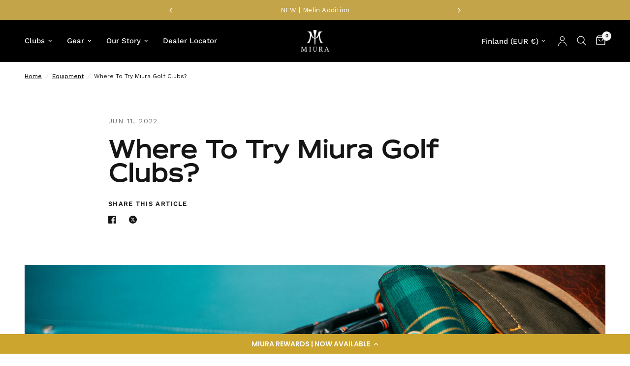

--- FILE ---
content_type: text/css
request_url: https://tags.srv.stackadapt.com/sa.css
body_size: -11
content:
:root {
    --sa-uid: '0-3bc1de7f-ff04-5e34-6042-a85b4b0571e6';
}

--- FILE ---
content_type: text/javascript
request_url: https://miuragolf.com/cdn/shop/t/172/assets/check-cart-contents.js?v=48419050712594303251768921841
body_size: -204
content:
function checkCartContents(){event.preventDefault(),fetch("/cart.js",{method:"GET",headers:{"Content-Type":"application/json"}}).then(response=>{if(!response.ok)throw new Error("Network response was not ok");return response.json()}).then(cartData=>{processCartData(cartData.items)}).catch(error=>{console.error("There was a problem with the fetch operation:",error)})}function processCartData(items){var formData=new FormData;let matchFound="false";items.forEach(item=>{if(item.properties&&item.properties._additional_product){const groupKey=item.properties._additional_product.split(":")[1];let matchFound2="false";items.forEach(item2=>{item2.properties&&!item2.properties._additional_product&&item2.properties._main_group_key&&item2.properties._main_group_key===groupKey&&(matchFound2="true")}),matchFound2!="true"&&formData.append("updates["+item.key+"]",0)}}),fetch(window.Shopify.routes.root+"cart/update.js",{method:"POST",body:formData}).then(response=>response.json()).then(data=>window.location.href="/checkout")}
//# sourceMappingURL=/cdn/shop/t/172/assets/check-cart-contents.js.map?v=48419050712594303251768921841


--- FILE ---
content_type: application/javascript; charset=utf-8
request_url: https://cdn-widgetsrepository.yotpo.com/v1/loader/hsFz3iZUAoYWyOyaaAaQ2w
body_size: 19252
content:

if (typeof (window) !== 'undefined' && window.performance && window.performance.mark) {
  window.performance.mark('yotpo:loader:loaded');
}
var yotpoWidgetsContainer = yotpoWidgetsContainer || { guids: {} };
(function(){
    var guid = "hsFz3iZUAoYWyOyaaAaQ2w";
    var loader = {
        loadDep: function (link, onLoad, strategy) {
            var script = document.createElement('script');
            script.onload = onLoad || function(){};
            script.src = link;
            if (strategy === 'defer') {
                script.defer = true;
            } else if (strategy === 'async') {
                script.async = true;
            }
            script.setAttribute("type", "text/javascript");
            script.setAttribute("charset", "utf-8");
            document.head.appendChild(script);
        },
        config: {
            data: {
                guid: guid
            },
            widgets: {
            
                "1005923": {
                    instanceId: "1005923",
                    instanceVersionId: "324138940",
                    templateAssetUrl: "https://cdn-widgetsrepository.yotpo.com/widget-assets/widget-referred-friend/app.v0.7.2-6964.js",
                    cssOverrideAssetUrl: "https://cdn-widget-assets.yotpo.com/ReferredFriendWidget/hsFz3iZUAoYWyOyaaAaQ2w/css-overrides/css-overrides.2025_01_13_07_50_50_543.css",
                    customizationCssUrl: "",
                    customizations: {
                      "background-color": "rgba(0, 0, 0, 0.7)",
                      "background-image-url": "https://cdn-widget-assets.yotpo.com/static_assets/hsFz3iZUAoYWyOyaaAaQ2w/images/image_2025_01_13_07_48_44_685",
                      "background-image-url-mobile": "https://cdn-widget-assets.yotpo.com/static_assets/hsFz3iZUAoYWyOyaaAaQ2w/images/image_2025_01_13_07_48_46_292",
                      "copy-code-copied-text": "COPIED",
                      "copy-code-icon-color": "rgba(204,165,47,1)",
                      "coupon-background-color": "#fafbfc",
                      "default-toggle": true,
                      "description-color": "rgba(21,21,21,1)",
                      "description-font-size": "16px",
                      "description-text": "Use this code at checkout:",
                      "email-activation": "true",
                      "email-capture-description-color": "rgba(21,21,21,1)",
                      "email-capture-description-font-size": "16px",
                      "email-capture-description-text": "Enter your email to get the referral code:",
                      "email-capture-title-color": "rgba(21,21,21,1)",
                      "email-capture-title-font-size": "26px",
                      "email-capture-title-text": "HEY, FRIEND! YOU'VE GOT A $50 OFF DISCOUNT ON YOUR FIRST PURCHASE WITH MIN. SPEND OF $300.",
                      "error-already-used-coupon-text": "Looks like you’ve already used this offer",
                      "error-general-failure-text": "Oops! Looks like something went wrong generating your coupon code. Please refresh page to try again.",
                      "error-link-color": "#0042E4",
                      "error-message-invalid-email": "Please fill in a valid email address",
                      "error-message-invalid-email-text-color": "#f04860",
                      "error-message-text-color": "#f04860",
                      "error-not-eligible-coupon-text": "Looks like you’re not eligible to use this offer.",
                      "error-safari-hide-ip-text": "To get the discount code you’ll need to turn off the \"Hide IP address\" option in your Safari privacy settings, then click the referral link again.",
                      "next-button-background-color": "rgba(21,21,21,1)",
                      "next-button-text": "Next",
                      "next-button-text-color": "#ffffff",
                      "next-button-type": "filled_rectangle",
                      "popup-background-color": "#ffffff",
                      "primary-font-name-and-url": "Work Sans@600|https://cdn-widgetsrepository.yotpo.com/web-fonts/css/work_sans/v1/work_sans_600.css",
                      "secondary-font-name-and-url": "Work Sans@400|https://cdn-widgetsrepository.yotpo.com/web-fonts/css/work_sans/v1/work_sans_400.css",
                      "show-email-capture": "false",
                      "start-button-background-color": "rgba(21,21,21,1)",
                      "start-button-text": "Start Shopping",
                      "start-button-text-color": "#ffffff",
                      "start-button-type": "filled_rectangle",
                      "text-design-choose-screen": "email_capture_display",
                      "title-color": "rgba(21,21,21,1)",
                      "title-font-size": "26px",
                      "title-text": "HEY, FRIEND! YOU'VE GOT A $50 OFF DISCOUNT ON YOUR FIRST PURCHASE WITH MIN. SPEND OF $300."
                    },
                    staticContent: {
                      "cssEditorEnabled": true,
                      "currency": "USD",
                      "forceEmailCapture": false,
                      "isHidden": false,
                      "isMultiCurrencyEnabled": false,
                      "merchantId": "222250",
                      "platformName": "shopify",
                      "selfExecutable": true,
                      "shouldShowInfoMessage": false,
                      "storeId": "rzsFXl1iB7vdyf8sYpO2sE1m2tnscHUL4sha2FB1",
                      "urlMatch": "https?://(?!yap.yotpo.com).*sref_id=.*"
                    },
                    className: "ReferredFriendWidget",
                    dependencyGroupId: null
                },
            
                "1004335": {
                    instanceId: "1004335",
                    instanceVersionId: "325173432",
                    templateAssetUrl: "https://cdn-widgetsrepository.yotpo.com/widget-assets/widget-products-redemption/app.v0.6.14-6959.js",
                    cssOverrideAssetUrl: "https://cdn-widget-assets.yotpo.com/ProductsRedemptionWidget/hsFz3iZUAoYWyOyaaAaQ2w/css-overrides/css-overrides.2025_01_13_07_24_07_616.css",
                    customizationCssUrl: "",
                    customizations: {
                      "apply-button-color": "#000000",
                      "apply-button-font-size": "14",
                      "apply-button-text": "Apply",
                      "apply-button-text-color": "#ffffff",
                      "apply-button-type": "rounded_filled_rectangle",
                      "cancel-button-text-color": "#0f0c6d",
                      "carousel-custom-arrows-icons": false,
                      "confirm-button-color": "#0f0c6d",
                      "confirm-button-text-color": "#ffffff",
                      "confirm-button-type": "filled_rectangle",
                      "confirmation-step-cancel-option": "Cancel",
                      "confirmation-step-confirm-option": "Yes, add it",
                      "confirmation-step-title": "Add this item to your cart?",
                      "cost-color": "#a0abf0",
                      "cost-font-size": "20",
                      "cost-text-redemption": "{{points}} points",
                      "desktop-slides-per-view": 4,
                      "dropdown-border-color": "#848ca3",
                      "dropdown-border-radius": "2px",
                      "dropdown-point-balance-color": "#000000",
                      "dropdown-point-balance-number-color": "#000000",
                      "dropdown-text": "Choose product",
                      "go-back-text": "GO BACK",
                      "has-free-product-failure": "You can only redeem one free product per purchase",
                      "has-no-paid-product-failure": "Add at least one paid product to your cart in order to redeem",
                      "headline": "Redeem for Products",
                      "headline-color": "rgba(21,21,21,1)",
                      "headline-font-size": 30,
                      "image-ratio": "three_four",
                      "limit-one-free-product": "true",
                      "login-button-color": "rgba(21,21,21,1)",
                      "login-button-text": "Redeem now",
                      "login-button-text-color": "rgba(255,255,255,1)",
                      "login-button-type": "filled_rectangle",
                      "mobile-items-per-slide": 4,
                      "must-have-paid-product": "true",
                      "out-of-stock-background-color": "rgba(255,255,255,0.64)",
                      "out-of-stock-text": "OUT OF STOCK",
                      "out-of-stock-text-color": "rgba(21,21,21,1)",
                      "point-balance-text": "You have {{current_point_balance}} points",
                      "points-balance-color": "rgba(21,21,21,1)",
                      "points-balance-font-size": 16,
                      "points-balance-number-color": "rgba(204,165,47,1)",
                      "primary-font-name-and-url": "Work Sans@600|https://cdn-widgetsrepository.yotpo.com/web-fonts/css/work_sans/v1/work_sans_600.css",
                      "product-941145-displayname": "Free product (40095511511119)",
                      "product-941145-settings-background-border-color": "rgba(0,0,0,0)",
                      "product-941145-settings-background-fill-color": "rgba(241,241,241,1)",
                      "product-941145-settings-background-has-shadow": false,
                      "product-941145-settings-background-image-url": "https://cdn-widget-assets.yotpo.com/static_assets/hsFz3iZUAoYWyOyaaAaQ2w/images/image_2025_01_13_07_32_41_137",
                      "product-941145-settings-cancel-button-text-color": "rgba(21,21,21,1)",
                      "product-941145-settings-confirm-button-color": "rgba(21,21,21,1)",
                      "product-941145-settings-confirm-button-text-color": "#FFFFFF",
                      "product-941145-settings-confirmation-step-cancel-option": "Cancel",
                      "product-941145-settings-confirmation-step-confirm-option": "Yes, add it",
                      "product-941145-settings-cost": 1000,
                      "product-941145-settings-cost-color": "rgba(21,21,21,1)",
                      "product-941145-settings-cost-font-size": 16,
                      "product-941145-settings-cost-text": "{{points}} points",
                      "product-941145-settings-hidden": "false",
                      "product-941145-settings-out-of-stock": "false",
                      "product-941145-settings-redeem-button-color": "rgba(21,21,21,1)",
                      "product-941145-settings-redeem-button-text": "Redeem now",
                      "product-941145-settings-redeem-button-text-color": "rgba(255,255,255,1)",
                      "product-941145-settings-redeem-button-type": "filled_rectangle",
                      "product-941145-settings-restrict-specific-tier": "false",
                      "product-941145-settings-reward": "Free product (40095511511119)",
                      "product-941145-settings-reward-color": "rgba(204,165,47,1)",
                      "product-941145-settings-reward-font-size": 20,
                      "product-941145-settings-show-in-logged-out": "No",
                      "product-941145-settings-show-vip-tier-label": "false",
                      "product-941145-settings-variant-id": "40095511511119",
                      "product-941145-settings-vip-tier-label": "VIP ONLY",
                      "redeem-button-color": "#0f0c6d",
                      "redeem-button-text": "Redeem now",
                      "redeem-button-text-color": "#0f0c6d",
                      "redeem-button-type": "rectangular_outline",
                      "redemptions-background-fill-color": "#ffffff",
                      "redemptions-background-has-shadow": false,
                      "reward-color": "#011247",
                      "reward-font-size": "18",
                      "secondary-font-name-and-url": "Work Sans@400|https://cdn-widgetsrepository.yotpo.com/web-fonts/css/work_sans/v1/work_sans_400.css",
                      "selected-extensions": [
                        "941145"
                      ],
                      "slides-next-button-image": "",
                      "slides-prev-button-image": "",
                      "status-failure-text": "We could not add this product to your cart",
                      "status-success-text": "Product has been successfully added to your cart",
                      "view-cart-link": "/cart",
                      "view-cart-text": "VIEW CART"
                    },
                    staticContent: {
                      "cssEditorEnabled": true,
                      "currency": "USD",
                      "isHidden": false,
                      "isMultiCurrencyEnabled": false,
                      "isOptInFlowEnabled": false,
                      "isShopifyFunctionEnabled": false,
                      "isShopifyNewAccountsVersion": false,
                      "merchantId": "222250",
                      "mustHavePaidProduct": true,
                      "platformName": "shopify",
                      "storeId": "rzsFXl1iB7vdyf8sYpO2sE1m2tnscHUL4sha2FB1",
                      "storeLoginUrl": "/account/login"
                    },
                    className: "ProductsRedemptionWidget",
                    dependencyGroupId: 2
                },
            
                "1004046": {
                    instanceId: "1004046",
                    instanceVersionId: "325173426",
                    templateAssetUrl: "https://cdn-widgetsrepository.yotpo.com/widget-assets/widget-my-rewards/app.v1.4.4-7021.js",
                    cssOverrideAssetUrl: "https://cdn-widget-assets.yotpo.com/MyRewardsWidget/hsFz3iZUAoYWyOyaaAaQ2w/css-overrides/css-overrides.2025_03_03_22_47_55_528.css",
                    customizationCssUrl: "",
                    customizations: {
                      "headline-color": "rgba(21,21,21,1)",
                      "headline-font-size": 30,
                      "layout-add-background": "false",
                      "layout-background-color": "#F6F1EE",
                      "logged-in-description-color": "rgba(204,165,47,1)",
                      "logged-in-description-font-size": 24,
                      "logged-in-description-text": "{{current_point_balance}} points",
                      "logged-in-description-tier-status-text": "{{current_vip_tier_name}} tier",
                      "logged-in-headline-color": "rgba(21,21,21,1)",
                      "logged-in-headline-font-size": 30,
                      "logged-in-headline-text": "Hi {{first_name}}!",
                      "logged-in-primary-button-cta-type": "redemptionWidget",
                      "logged-in-primary-button-text": "Redeem points",
                      "logged-in-secondary-button-text": "Rewards history",
                      "logged-out-headline-color": "rgba(21,21,21,1)",
                      "logged-out-headline-font-size": 30,
                      "logged-out-headline-text": "How it Works",
                      "logged-out-selected-step-name": "step_1",
                      "primary-button-background-color": "rgba(21,21,21,1)",
                      "primary-button-text-color": "#FFFFFF",
                      "primary-button-type": "filled_rectangle",
                      "primary-font-name-and-url": "Work Sans@600|https://cdn-widgetsrepository.yotpo.com/web-fonts/css/work_sans/v1/work_sans_600.css",
                      "reward-step-1-displayname": "Step 1",
                      "reward-step-1-settings-description": "Create an account and\nearn 200 points.",
                      "reward-step-1-settings-description-color": "rgba(21,21,21,1)",
                      "reward-step-1-settings-description-font-size": 16,
                      "reward-step-1-settings-icon": "default",
                      "reward-step-1-settings-icon-color": "rgba(21,21,21,1)",
                      "reward-step-1-settings-title": "Sign up",
                      "reward-step-1-settings-title-color": "rgba(204,165,47,1)",
                      "reward-step-1-settings-title-font-size": 24,
                      "reward-step-2-displayname": "Step 2",
                      "reward-step-2-settings-description": "Earn points every time\nyou shop.",
                      "reward-step-2-settings-description-color": "rgba(21,21,21,1)",
                      "reward-step-2-settings-description-font-size": 16,
                      "reward-step-2-settings-icon": "default",
                      "reward-step-2-settings-icon-color": "rgba(21,21,21,1)",
                      "reward-step-2-settings-title": "Earn points",
                      "reward-step-2-settings-title-color": "rgba(204,165,47,1)",
                      "reward-step-2-settings-title-font-size": 24,
                      "reward-step-3-displayname": "Step 3",
                      "reward-step-3-settings-description": "Redeem points for\nexclusive rewards.",
                      "reward-step-3-settings-description-color": "rgba(21,21,21,1)",
                      "reward-step-3-settings-description-font-size": 16,
                      "reward-step-3-settings-icon": "default",
                      "reward-step-3-settings-icon-color": "rgba(21,21,21,1)",
                      "reward-step-3-settings-title": "Redeem points",
                      "reward-step-3-settings-title-color": "rgba(204,165,47,1)",
                      "reward-step-3-settings-title-font-size": 24,
                      "rewards-history-approved-text": "Approved",
                      "rewards-history-background-color": "rgba(0,0,0,0.79)",
                      "rewards-history-headline-color": "#000000",
                      "rewards-history-headline-font-size": "26",
                      "rewards-history-headline-text": "Rewards History",
                      "rewards-history-pending-text": "Pending",
                      "rewards-history-refunded-text": "Refunded",
                      "rewards-history-reversed-text": "Reversed",
                      "rewards-history-table-action-col-text": "Action",
                      "rewards-history-table-date-col-text": "Date",
                      "rewards-history-table-expiration-col-text": "Points expire on",
                      "rewards-history-table-points-col-text": "Points",
                      "rewards-history-table-status-col-text": "Status",
                      "rewards-history-table-store-col-text": "Store",
                      "secondary-button-background-color": "rgba(21,21,21,1)",
                      "secondary-button-text-color": "rgba(21,21,21,1)",
                      "secondary-button-type": "rectangular_outline",
                      "secondary-font-name-and-url": "Work Sans@400|https://cdn-widgetsrepository.yotpo.com/web-fonts/css/work_sans/v1/work_sans_400.css",
                      "show-logged-in-description-points-balance": true,
                      "show-logged-in-description-tier-status": true,
                      "view-grid-points-column-color": "rgba(204,165,47,1)",
                      "view-grid-rectangular-background-color": "rgba(21,21,21,0.05)",
                      "view-grid-type": "rectangular"
                    },
                    staticContent: {
                      "cssEditorEnabled": true,
                      "currency": "USD",
                      "isHidden": false,
                      "isMultiCurrencyEnabled": false,
                      "isMultiStoreMerchant": false,
                      "isOptInFlowEnabled": false,
                      "isShopifyNewAccountsVersion": false,
                      "isVipTiersEnabled": true,
                      "merchantId": "222250",
                      "platformName": "shopify",
                      "storeId": "rzsFXl1iB7vdyf8sYpO2sE1m2tnscHUL4sha2FB1"
                    },
                    className: "MyRewardsWidget",
                    dependencyGroupId: 2
                },
            
                "1004045": {
                    instanceId: "1004045",
                    instanceVersionId: "326071252",
                    templateAssetUrl: "https://cdn-widgetsrepository.yotpo.com/widget-assets/widget-loyalty-campaigns/app.v1.2.5-6990.js",
                    cssOverrideAssetUrl: "https://cdn-widget-assets.yotpo.com/CampaignWidget/hsFz3iZUAoYWyOyaaAaQ2w/css-overrides/css-overrides.2025_01_10_09_06_34_711.css",
                    customizationCssUrl: "",
                    customizations: {
                      "campaign-description-font-color": "#6C6C6C",
                      "campaign-description-size": "16px",
                      "campaign-item-1564339-background-color": "rgba(241,241,241,1)",
                      "campaign-item-1564339-background-image-color-overlay": "rgba(0, 0, 0, .4)",
                      "campaign-item-1564339-background-type": "color",
                      "campaign-item-1564339-border-color": "rgba(188,188,188,0)",
                      "campaign-item-1564339-description-font-color": "rgba(21,21,21,1)",
                      "campaign-item-1564339-description-font-size": "16",
                      "campaign-item-1564339-exclude_audience_names": [],
                      "campaign-item-1564339-hover-view-tile-message": "Earn 1 point for every $1 spent",
                      "campaign-item-1564339-icon-color": "rgba(204,165,47,1)",
                      "campaign-item-1564339-icon-type": "defaultIcon",
                      "campaign-item-1564339-include_audience_ids": "1",
                      "campaign-item-1564339-include_audience_names": [
                        "All customers"
                      ],
                      "campaign-item-1564339-special-reward-enabled": "false",
                      "campaign-item-1564339-special-reward-headline-background-color": "#D2E3E3",
                      "campaign-item-1564339-special-reward-headline-text": "Just for you!",
                      "campaign-item-1564339-special-reward-headline-title-font-color": "#000000",
                      "campaign-item-1564339-special-reward-headline-title-font-size": "12",
                      "campaign-item-1564339-special-reward-tile-border-color": "#000000",
                      "campaign-item-1564339-tile-description": "Make a purchase",
                      "campaign-item-1564339-tile-reward": "1 point for every $1 spent",
                      "campaign-item-1564339-title-font-color": "rgba(21,21,21,1)",
                      "campaign-item-1564339-title-font-size": "18",
                      "campaign-item-1564339-type": "PointsForPurchasesCampaign",
                      "campaign-item-1564340-background-color": "rgba(241,241,241,1)",
                      "campaign-item-1564340-background-image-color-overlay": "rgba(0, 0, 0, .4)",
                      "campaign-item-1564340-background-type": "color",
                      "campaign-item-1564340-border-color": "rgba(188,188,188,0)",
                      "campaign-item-1564340-description-font-color": "rgba(21,21,21,1)",
                      "campaign-item-1564340-description-font-size": "16",
                      "campaign-item-1564340-exclude_audience_names": [],
                      "campaign-item-1564340-hover-view-tile-message": "Earn 200 points when you join our rewards program",
                      "campaign-item-1564340-icon-color": "rgba(204,165,47,1)",
                      "campaign-item-1564340-icon-type": "defaultIcon",
                      "campaign-item-1564340-include_audience_ids": "1",
                      "campaign-item-1564340-include_audience_names": [
                        "All customers"
                      ],
                      "campaign-item-1564340-special-reward-enabled": "false",
                      "campaign-item-1564340-special-reward-headline-background-color": "#D2E3E3",
                      "campaign-item-1564340-special-reward-headline-text": "Just for you!",
                      "campaign-item-1564340-special-reward-headline-title-font-color": "#000000",
                      "campaign-item-1564340-special-reward-headline-title-font-size": "12",
                      "campaign-item-1564340-special-reward-tile-border-color": "#000000",
                      "campaign-item-1564340-tile-description": "Join our program",
                      "campaign-item-1564340-tile-reward": "200 points",
                      "campaign-item-1564340-title-font-color": "rgba(21,21,21,1)",
                      "campaign-item-1564340-title-font-size": "18",
                      "campaign-item-1564340-type": "CreateAccountCampaign",
                      "campaign-item-1566152-action-tile-action-text": "Share on Facebook",
                      "campaign-item-1566152-action-tile-title": "Earn 10 points when you share us on Facebook",
                      "campaign-item-1566152-background-color": "rgba(241,241,241,1)",
                      "campaign-item-1566152-background-image-color-overlay": "rgba(0, 0, 0, .4)",
                      "campaign-item-1566152-background-type": "color",
                      "campaign-item-1566152-border-color": "rgba(188,188,188,0)",
                      "campaign-item-1566152-description-font-color": "rgba(21,21,21,1)",
                      "campaign-item-1566152-description-font-size": "16",
                      "campaign-item-1566152-exclude_audience_names": [],
                      "campaign-item-1566152-icon-color": "rgba(204,165,47,1)",
                      "campaign-item-1566152-icon-type": "defaultIcon",
                      "campaign-item-1566152-include_audience_ids": "1",
                      "campaign-item-1566152-include_audience_names": [
                        "All customers"
                      ],
                      "campaign-item-1566152-special-reward-enabled": "false",
                      "campaign-item-1566152-special-reward-headline-background-color": "#D2E3E3",
                      "campaign-item-1566152-special-reward-headline-text": "Just for you!",
                      "campaign-item-1566152-special-reward-headline-title-font-color": "#000000",
                      "campaign-item-1566152-special-reward-headline-title-font-size": "12",
                      "campaign-item-1566152-special-reward-tile-border-color": "#000000",
                      "campaign-item-1566152-tile-description": "Like us on Facebook",
                      "campaign-item-1566152-tile-reward": "10 points",
                      "campaign-item-1566152-title-font-color": "rgba(21,21,21,1)",
                      "campaign-item-1566152-title-font-size": "18",
                      "campaign-item-1566152-type": "FacebookShareCampaign",
                      "campaign-item-1566153-action-tile-action-text": "Follow us",
                      "campaign-item-1566153-action-tile-title": "Earn 10 points when you follow us on Instagram",
                      "campaign-item-1566153-background-color": "rgba(241,241,241,1)",
                      "campaign-item-1566153-background-image-color-overlay": "rgba(0, 0, 0, .4)",
                      "campaign-item-1566153-background-type": "color",
                      "campaign-item-1566153-border-color": "rgba(188,188,188,0)",
                      "campaign-item-1566153-description-font-color": "rgba(21,21,21,1)",
                      "campaign-item-1566153-description-font-size": "16",
                      "campaign-item-1566153-exclude_audience_names": [],
                      "campaign-item-1566153-icon-color": "rgba(204,165,47,1)",
                      "campaign-item-1566153-icon-type": "defaultIcon",
                      "campaign-item-1566153-include_audience_ids": "1",
                      "campaign-item-1566153-include_audience_names": [
                        "All customers"
                      ],
                      "campaign-item-1566153-special-reward-enabled": "false",
                      "campaign-item-1566153-special-reward-headline-background-color": "#D2E3E3",
                      "campaign-item-1566153-special-reward-headline-text": "Just for you!",
                      "campaign-item-1566153-special-reward-headline-title-font-color": "#000000",
                      "campaign-item-1566153-special-reward-headline-title-font-size": "12",
                      "campaign-item-1566153-special-reward-tile-border-color": "#000000",
                      "campaign-item-1566153-tile-description": "Follow us on Instagram",
                      "campaign-item-1566153-tile-reward": "10 points",
                      "campaign-item-1566153-title-font-color": "rgba(21,21,21,1)",
                      "campaign-item-1566153-title-font-size": "18",
                      "campaign-item-1566153-type": "InstagramFollowCampaign",
                      "campaign-item-1566154-action-tile-action-text": "Visit Page",
                      "campaign-item-1566154-action-tile-title": "Earn 10 points when you visit our page",
                      "campaign-item-1566154-background-color": "rgba(241,241,241,1)",
                      "campaign-item-1566154-background-image-color-overlay": "rgba(0, 0, 0, .4)",
                      "campaign-item-1566154-background-type": "color",
                      "campaign-item-1566154-border-color": "rgba(188,188,188,0)",
                      "campaign-item-1566154-description-font-color": "rgba(21,21,21,1)",
                      "campaign-item-1566154-description-font-size": "16",
                      "campaign-item-1566154-exclude_audience_names": [],
                      "campaign-item-1566154-icon-color": "rgba(204,165,47,1)",
                      "campaign-item-1566154-icon-type": "defaultIcon",
                      "campaign-item-1566154-include_audience_ids": "1",
                      "campaign-item-1566154-include_audience_names": [
                        "All customers"
                      ],
                      "campaign-item-1566154-special-reward-enabled": "false",
                      "campaign-item-1566154-special-reward-headline-background-color": "#D2E3E3",
                      "campaign-item-1566154-special-reward-headline-text": "Just for you!",
                      "campaign-item-1566154-special-reward-headline-title-font-color": "#000000",
                      "campaign-item-1566154-special-reward-headline-title-font-size": "12",
                      "campaign-item-1566154-special-reward-tile-border-color": "#000000",
                      "campaign-item-1566154-tile-description": "Follow us on TikTok",
                      "campaign-item-1566154-tile-reward": "10 points",
                      "campaign-item-1566154-title-font-color": "rgba(21,21,21,1)",
                      "campaign-item-1566154-title-font-size": "18",
                      "campaign-item-1566154-type": "FacebookPageVisitCampaign",
                      "campaign-item-1566155-action-tile-ask-year": "true",
                      "campaign-item-1566155-action-tile-birthday-required-field-message": "This field is required",
                      "campaign-item-1566155-action-tile-birthday-thank-you-message": "Thanks! We're looking forward to helping you celebrate :)",
                      "campaign-item-1566155-action-tile-european-date-format": "false",
                      "campaign-item-1566155-action-tile-message-text": "If your birthday is within the next 30 days, your reward will be granted in delay, up to 30 days.",
                      "campaign-item-1566155-action-tile-month-names": "January,February,March,April,May,June,July,August,September,October,November,December",
                      "campaign-item-1566155-action-tile-title": "Earn 500 points on your birthday",
                      "campaign-item-1566155-background-color": "rgba(241,241,241,1)",
                      "campaign-item-1566155-background-image-color-overlay": "rgba(0, 0, 0, .4)",
                      "campaign-item-1566155-background-type": "color",
                      "campaign-item-1566155-border-color": "rgba(188,188,188,0)",
                      "campaign-item-1566155-description-font-color": "rgba(21,21,21,1)",
                      "campaign-item-1566155-description-font-size": "16",
                      "campaign-item-1566155-exclude_audience_names": [],
                      "campaign-item-1566155-icon-color": "rgba(204,165,47,1)",
                      "campaign-item-1566155-icon-type": "defaultIcon",
                      "campaign-item-1566155-include_audience_ids": "1",
                      "campaign-item-1566155-include_audience_names": [
                        "All customers"
                      ],
                      "campaign-item-1566155-special-reward-enabled": "false",
                      "campaign-item-1566155-special-reward-headline-background-color": "#D2E3E3",
                      "campaign-item-1566155-special-reward-headline-text": "Just for you!",
                      "campaign-item-1566155-special-reward-headline-title-font-color": "#000000",
                      "campaign-item-1566155-special-reward-headline-title-font-size": "12",
                      "campaign-item-1566155-special-reward-tile-border-color": "#000000",
                      "campaign-item-1566155-tile-description": "Birthday reward",
                      "campaign-item-1566155-tile-reward": "500 points",
                      "campaign-item-1566155-title-font-color": "rgba(21,21,21,1)",
                      "campaign-item-1566155-title-font-size": "18",
                      "campaign-item-1566155-type": "BirthdayCampaign",
                      "campaign-item-1569416-action-tile-action-text": "Visit Page",
                      "campaign-item-1569416-action-tile-title": "Earn 10 points when you visit our page",
                      "campaign-item-1569416-background-color": "rgba(241,241,241,1)",
                      "campaign-item-1569416-background-image-color-overlay": "rgba(0, 0, 0, .4)",
                      "campaign-item-1569416-background-type": "color",
                      "campaign-item-1569416-border-color": "rgba(188,188,188,0)",
                      "campaign-item-1569416-description-font-color": "rgba(21,21,21,1)",
                      "campaign-item-1569416-description-font-size": "16",
                      "campaign-item-1569416-exclude_audience_names": "",
                      "campaign-item-1569416-icon-color": "rgba(204,165,47,1)",
                      "campaign-item-1569416-icon-type": "defaultIcon",
                      "campaign-item-1569416-include_audience_ids": "1",
                      "campaign-item-1569416-include_audience_names": "All customers",
                      "campaign-item-1569416-special-reward-enabled": "false",
                      "campaign-item-1569416-special-reward-headline-background-color": "#D2E3E3",
                      "campaign-item-1569416-special-reward-headline-text": "Just for you!",
                      "campaign-item-1569416-special-reward-headline-title-font-color": "#000000",
                      "campaign-item-1569416-special-reward-headline-title-font-size": "12",
                      "campaign-item-1569416-special-reward-tile-border-color": "#000000",
                      "campaign-item-1569416-tile-description": "Subscribe us on YouTube",
                      "campaign-item-1569416-tile-reward": "10 points",
                      "campaign-item-1569416-title-font-color": "rgba(21,21,21,1)",
                      "campaign-item-1569416-title-font-size": "18",
                      "campaign-item-1569416-type": "FacebookPageVisitCampaign",
                      "campaign-item-1569417-action-tile-action-text": "Follow us",
                      "campaign-item-1569417-action-tile-title": "Earn 10 points when you follow us on X",
                      "campaign-item-1569417-background-color": "rgba(241,241,241,1)",
                      "campaign-item-1569417-background-image-color-overlay": "rgba(0, 0, 0, .4)",
                      "campaign-item-1569417-background-type": "color",
                      "campaign-item-1569417-border-color": "rgba(188,188,188,0)",
                      "campaign-item-1569417-description-font-color": "rgba(21,21,21,1)",
                      "campaign-item-1569417-description-font-size": "16",
                      "campaign-item-1569417-exclude_audience_names": "",
                      "campaign-item-1569417-icon-color": "rgba(204,165,47,1)",
                      "campaign-item-1569417-icon-type": "defaultIcon",
                      "campaign-item-1569417-include_audience_ids": "1",
                      "campaign-item-1569417-include_audience_names": "All customers",
                      "campaign-item-1569417-special-reward-enabled": "false",
                      "campaign-item-1569417-special-reward-headline-background-color": "#D2E3E3",
                      "campaign-item-1569417-special-reward-headline-text": "Just for you!",
                      "campaign-item-1569417-special-reward-headline-title-font-color": "#000000",
                      "campaign-item-1569417-special-reward-headline-title-font-size": "12",
                      "campaign-item-1569417-special-reward-tile-border-color": "#000000",
                      "campaign-item-1569417-tile-description": "Follow us on X",
                      "campaign-item-1569417-tile-reward": "10 points",
                      "campaign-item-1569417-title-font-color": "rgba(21,21,21,1)",
                      "campaign-item-1569417-title-font-size": "18",
                      "campaign-item-1569417-type": "TwitterFollowCampaign",
                      "campaign-item-1571149-action-tile-action-text": "Click Here",
                      "campaign-item-1571149-action-tile-title": "Earn 500 points when you write a review.\n\n *Review must be left via post purchase review request email",
                      "campaign-item-1571149-background-color": "rgba(241,241,241,1)",
                      "campaign-item-1571149-background-image-color-overlay": "rgba(0, 0, 0, .4)",
                      "campaign-item-1571149-background-type": "color",
                      "campaign-item-1571149-border-color": "#BCBCBC",
                      "campaign-item-1571149-description-font-color": "#6c6c6c",
                      "campaign-item-1571149-description-font-size": "16",
                      "campaign-item-1571149-exclude_audience_names": "",
                      "campaign-item-1571149-icon-color": "rgba(204,165,47,1)",
                      "campaign-item-1571149-icon-type": "defaultIcon",
                      "campaign-item-1571149-include_audience_ids": "1",
                      "campaign-item-1571149-include_audience_names": "All customers",
                      "campaign-item-1571149-special-reward-enabled": "false",
                      "campaign-item-1571149-special-reward-headline-background-color": "#D2E3E3",
                      "campaign-item-1571149-special-reward-headline-text": "Just for you!",
                      "campaign-item-1571149-special-reward-headline-title-font-color": "#000000",
                      "campaign-item-1571149-special-reward-headline-title-font-size": "12",
                      "campaign-item-1571149-special-reward-tile-border-color": "#000000",
                      "campaign-item-1571149-tile-description": "Leave a Review",
                      "campaign-item-1571149-tile-reward": "500 Points",
                      "campaign-item-1571149-title-font-color": "#000000",
                      "campaign-item-1571149-title-font-size": "18",
                      "campaign-item-1571149-type": "CustomActionCampaign",
                      "campaign-item-1571149-view-show-custom-action-button": "false",
                      "campaign-title-font-color": "#000000",
                      "campaign-title-size": "20px",
                      "completed-tile-headline": "Completed",
                      "completed-tile-message": "You've already used this option",
                      "container-headline": "Ways to Earn",
                      "general-hover-tile-button-color": "rgba(255,255,255,1)",
                      "general-hover-tile-button-text-color": "rgba(255,255,255,1)",
                      "general-hover-tile-button-type": "rectangular_outline",
                      "general-hover-tile-color-overlay": "rgba(21,21,21,1)",
                      "general-hover-tile-text-color": "rgba(255,255,255,1)",
                      "headline-color": "rgba(21,21,21,1)",
                      "headline-font-color": "rgba(21,21,21,1)",
                      "headline-font-size": 30,
                      "layout-background-color": "#FFFFFF",
                      "layout-background-enabled": "true",
                      "logged-in-non-member-button-text": "Join now",
                      "logged-in-non-member-link-destination": "banner_section",
                      "logged-out-is-redirect-after-login-to-current-page": "true",
                      "logged-out-message": "Already a member?",
                      "logged-out-sign-in-text": "Log in",
                      "logged-out-sign-up-text": "Sign up",
                      "main-text-font-name-and-url": "Work Sans@600|https://cdn-widgetsrepository.yotpo.com/web-fonts/css/work_sans/v1/work_sans_600.css",
                      "primary-font-name-and-url": "Work Sans@600|https://cdn-widgetsrepository.yotpo.com/web-fonts/css/work_sans/v1/work_sans_600.css",
                      "secondary-font-name-and-url": "Work Sans@400|https://cdn-widgetsrepository.yotpo.com/web-fonts/css/work_sans/v1/work_sans_400.css",
                      "secondary-text-font-name-and-url": "Work Sans@400|https://cdn-widgetsrepository.yotpo.com/web-fonts/css/work_sans/v1/work_sans_400.css",
                      "selected-audiences": "1",
                      "selected-extensions": [
                        "1564339",
                        "1564340",
                        "1566155",
                        "1571149",
                        "1566153",
                        "1566154",
                        "1569416",
                        "1569417",
                        "1566152"
                      ],
                      "special-reward-enabled": "false",
                      "special-reward-headline-background-color": "#D2E3E3",
                      "special-reward-headline-text": "Special for you",
                      "special-reward-headline-title-font-color": "#000000",
                      "special-reward-headline-title-font-size": "12",
                      "special-reward-tile-border-color": "#000000",
                      "tile-border-color": "#BCBCBC",
                      "tile-spacing-type": "small",
                      "tiles-background-color": "#FFFFFF",
                      "time-between-rewards-days": "You'll be eligible again in *|days|* days",
                      "time-between-rewards-hours": "You'll be eligible again in *|hours|* hours"
                    },
                    staticContent: {
                      "companyName": "Miura Golf",
                      "cssEditorEnabled": true,
                      "currency": "USD",
                      "facebookAppId": "1647129615540489",
                      "isHidden": false,
                      "isMultiCurrencyEnabled": false,
                      "isOptInFlowEnabled": false,
                      "isSegmentationsPickerEnabled": true,
                      "isShopifyNewAccountsVersion": false,
                      "merchantId": "222250",
                      "platformName": "shopify",
                      "storeAccountLoginUrl": "//miuragolf.com/account/login",
                      "storeAccountRegistrationUrl": "//miuragolf.com/account/register",
                      "storeId": "rzsFXl1iB7vdyf8sYpO2sE1m2tnscHUL4sha2FB1"
                    },
                    className: "CampaignWidget",
                    dependencyGroupId: 2
                },
            
                "1004044": {
                    instanceId: "1004044",
                    instanceVersionId: "325333395",
                    templateAssetUrl: "https://cdn-widgetsrepository.yotpo.com/widget-assets/widget-vip-tiers/app.v2.2.4-6882.js",
                    cssOverrideAssetUrl: "https://cdn-widget-assets.yotpo.com/VipTiersWidget/hsFz3iZUAoYWyOyaaAaQ2w/css-overrides/css-overrides.2025_01_10_09_14_51_221.css",
                    customizationCssUrl: "",
                    customizations: {
                      "background-color": "#FFFFFF",
                      "background-enabled": "true",
                      "benefits-font-size": "14px",
                      "benefits-icon-color": "rgba(204,165,47,1)",
                      "benefits-icon-type": "default",
                      "benefits-text-color": "rgba(21,21,21,1)",
                      "card-background-border-color": "rgba(188,188,188,0)",
                      "card-background-color": "rgba(241,241,241,1)",
                      "card-background-shadow": "false",
                      "card-separator-color": "#BCBCBC",
                      "card-separator-enabled": "false",
                      "current-status-bg-color": "rgba(204,165,47,1)",
                      "current-status-tag": "true",
                      "current-status-text": "Current status",
                      "current-status-text-color": "rgba(255,255,255,1)",
                      "current-tier-border-color": "rgba(204,165,47,1)",
                      "grid-lines-color": "#ACB5D4",
                      "headline-color": "rgba(21,21,21,1)",
                      "headline-font-size": 30,
                      "headline-text-color": "rgba(21,21,21,1)",
                      "layout": "card",
                      "primary-font-name-and-url": "Work Sans@600|https://cdn-widgetsrepository.yotpo.com/web-fonts/css/work_sans/v1/work_sans_600.css",
                      "progress-bar-current-status": "{{amount_spent}} Spent",
                      "progress-bar-enabled": "true",
                      "progress-bar-headline-font-size": "14px",
                      "progress-bar-primary-color": "#000000",
                      "progress-bar-secondary-color": "rgba(204,165,47,1)",
                      "progress-bar-summary-current": "You have {{current_vip_tier_name}} through the next earning period.",
                      "progress-bar-summary-font-size": "14px",
                      "progress-bar-summary-maintain": "Spend {{spend_needed}} by {{tier_expiration_date}} to maintain {{current_vip_tier_name}}",
                      "progress-bar-summary-next": "Spend {{spend_needed}} to unlock {{next_vip_tier_name}}.",
                      "progress-bar-tier-status": "Tier status",
                      "progress-bar-you": "YOU",
                      "secondary-font-name-and-url": "Work Sans@400|https://cdn-widgetsrepository.yotpo.com/web-fonts/css/work_sans/v1/work_sans_400.css",
                      "selected-extensions": [
                        "30636",
                        "30774",
                        "30775",
                        "30776"
                      ],
                      "show-less-text": "- See less",
                      "show-more-text": "+ See more",
                      "tier-spacing": "small",
                      "tiers-30636-design-header-bg-color": "rgba(21,21,21,1)",
                      "tiers-30636-design-icon-fill-color": "rgba(204,165,47,1)",
                      "tiers-30636-design-icon-type": "default",
                      "tiers-30636-design-icon-url": "",
                      "tiers-30636-design-include-header-bg": "true",
                      "tiers-30636-design-name-font-size": "16px",
                      "tiers-30636-design-name-text-color": "rgba(255,255,255,1)",
                      "tiers-30636-design-threshold-font-size": "12px",
                      "tiers-30636-design-threshold-text-color": "rgba(255,255,255,1)",
                      "tiers-30636-text-benefits": "New Member Reward: 200 points||1x Multiplier||Birthday Reward: 500 points",
                      "tiers-30636-text-name": "Buronzu",
                      "tiers-30636-text-rank": 1,
                      "tiers-30636-text-threshold": "Join the program",
                      "tiers-30774-design-header-bg-color": "rgba(21,21,21,1)",
                      "tiers-30774-design-icon-fill-color": "rgba(204,165,47,1)",
                      "tiers-30774-design-icon-type": "default",
                      "tiers-30774-design-icon-url": "",
                      "tiers-30774-design-include-header-bg": "true",
                      "tiers-30774-design-name-font-size": "16px",
                      "tiers-30774-design-name-text-color": "rgba(255,255,255,1)",
                      "tiers-30774-design-threshold-font-size": "12px",
                      "tiers-30774-design-threshold-text-color": "rgba(255,255,255,1)",
                      "tiers-30774-text-benefits": "Entry Reward: 100 points||1.25x Multiplier||Birthday Reward: 600 points||Early access to new product launches||VIP Assortment of Products",
                      "tiers-30774-text-name": "Gin",
                      "tiers-30774-text-rank": "2",
                      "tiers-30774-text-threshold": "Spend {{amount_spent}}",
                      "tiers-30775-design-header-bg-color": "rgba(21,21,21,1)",
                      "tiers-30775-design-icon-fill-color": "rgba(204,165,47,1)",
                      "tiers-30775-design-icon-type": "default",
                      "tiers-30775-design-icon-url": "",
                      "tiers-30775-design-include-header-bg": "true",
                      "tiers-30775-design-name-font-size": "16px",
                      "tiers-30775-design-name-text-color": "rgba(255,255,255,1)",
                      "tiers-30775-design-threshold-font-size": "12px",
                      "tiers-30775-design-threshold-text-color": "rgba(255,255,255,1)",
                      "tiers-30775-text-benefits": "Entry Reward: 150 points||1.5x Multiplier||Birthday Reward: 700 points||Early access to new product launches||Expedited Club Build ||VIP Assortment of Products",
                      "tiers-30775-text-name": "Kin",
                      "tiers-30775-text-rank": "3",
                      "tiers-30775-text-threshold": "Spend {{amount_spent}}",
                      "tiers-30776-design-header-bg-color": "rgba(21,21,21,1)",
                      "tiers-30776-design-icon-fill-color": "rgba(204,165,47,1)",
                      "tiers-30776-design-icon-type": "default",
                      "tiers-30776-design-icon-url": "",
                      "tiers-30776-design-include-header-bg": "true",
                      "tiers-30776-design-name-font-size": "16px",
                      "tiers-30776-design-name-text-color": "rgba(255,255,255,1)",
                      "tiers-30776-design-threshold-font-size": "12px",
                      "tiers-30776-design-threshold-text-color": "rgba(255,255,255,1)",
                      "tiers-30776-text-benefits": "Entry Reward: 200 points||1.75x Multiplier||Birthday Reward: 800 points||Early access to new product launches||Expedited Club Build ||VIP Assortment of Products",
                      "tiers-30776-text-name": "Shirogane",
                      "tiers-30776-text-rank": "4",
                      "tiers-30776-text-threshold": "Spend {{amount_spent}}",
                      "widget-headline": "VIPs Earn Even More"
                    },
                    staticContent: {
                      "cssEditorEnabled": true,
                      "currency": "USD",
                      "isHidden": false,
                      "isMultiCurrencyEnabled": false,
                      "merchantId": "222250",
                      "platformName": "shopify",
                      "storeId": "rzsFXl1iB7vdyf8sYpO2sE1m2tnscHUL4sha2FB1"
                    },
                    className: "VipTiersWidget",
                    dependencyGroupId: 2
                },
            
                "1004043": {
                    instanceId: "1004043",
                    instanceVersionId: "325173427",
                    templateAssetUrl: "https://cdn-widgetsrepository.yotpo.com/widget-assets/widget-coupons-redemption/app.v1.1.13-7015.js",
                    cssOverrideAssetUrl: "https://cdn-widget-assets.yotpo.com/CouponsRedemptionWidget/hsFz3iZUAoYWyOyaaAaQ2w/css-overrides/css-overrides.2025_01_10_09_11_03_118.css",
                    customizationCssUrl: "",
                    customizations: {
                      "confirmation-step-cancel-option": "No",
                      "confirmation-step-confirm-option": "Yes",
                      "confirmation-step-title": "Are you sure?",
                      "coupon-background-type": "no-background",
                      "coupon-code-copied-message-body": "Thank you for redeeming your points. Please paste the code at checkout",
                      "coupon-code-copied-message-color": "#707997",
                      "coupon-code-copied-message-title": "",
                      "coupons-redemption-description": "Redeeming your points is easy! Just click Redeem my points, and select an eligible reward.",
                      "coupons-redemption-headline": "How to Use Your Points",
                      "coupons-redemption-rule": "1000 points equals $50",
                      "description-color": "rgba(21,21,21,1)",
                      "description-font-size": 16,
                      "discount-bigger-than-subscription-cost-text": "Your next subscription is lower than the redemption amount",
                      "donate-button-text": "Donate",
                      "donation-success-message-body": "Thank you for donating ${{donation_amount}} to {{company_name}}",
                      "donation-success-message-color": "#707997",
                      "donation-success-message-title": "Success",
                      "error-message-color": "#f04860",
                      "error-message-title": "",
                      "headline-color": "rgba(21,21,21,1)",
                      "headline-font-size": 30,
                      "layout-add-background": "true",
                      "layout-background-color": "rgba(241,241,241,1)",
                      "local-enable-opt-in-flow": false,
                      "local-member-optin-disclaimer": "Add a disclaimer and button asking non-members to join your program.",
                      "local-member-optin-disclaimer-part2": "To customize them, go to \u003cb\u003ePage Settings.\u003c/b\u003e",
                      "login-button-color": "rgba(21,21,21,1)",
                      "login-button-text": "Redeem my points",
                      "login-button-text-color": "white",
                      "login-button-type": "filled_rectangle",
                      "message-font-size": "14",
                      "missing-points-amount-text": "You don't have enough points to redeem",
                      "next-subscription-headline-text": "NEXT ORDER",
                      "next-subscription-subtitle-text": "{{product_name}} {{next_order_amount}}",
                      "no-subscription-subtitle-text": "No ongoing subscriptions",
                      "point-balance-text": "You have {{current_point_balance}} points",
                      "points-balance-color": "rgba(21,21,21,1)",
                      "points-balance-font-size": "16",
                      "points-balance-number-color": "rgba(204,165,47,1)",
                      "primary-font-name-and-url": "Work Sans@600|https://cdn-widgetsrepository.yotpo.com/web-fonts/css/work_sans/v1/work_sans_600.css",
                      "redeem-button-color": "#0F8383",
                      "redeem-button-text": "Redeem",
                      "redeem-button-text-color": "#FFFFFF",
                      "redeem-button-type": "rounded_filled_rectangle",
                      "redeem-frame-color": "#BCBCBC",
                      "redemption-939469-displayname": "$50 off",
                      "redemption-939469-settings-button-color": "rgba(21,21,21,1)",
                      "redemption-939469-settings-button-text": "Redeem",
                      "redemption-939469-settings-button-text-color": "#FFFFFF",
                      "redemption-939469-settings-button-type": "filled_rectangle",
                      "redemption-939469-settings-call-to-action-button-text": "Redeem",
                      "redemption-939469-settings-cost": 1000,
                      "redemption-939469-settings-cost-color": "rgba(21,21,21,1)",
                      "redemption-939469-settings-cost-font-size": "16",
                      "redemption-939469-settings-cost-text": "{{points}} points",
                      "redemption-939469-settings-coupon-cost-font-size": "15",
                      "redemption-939469-settings-coupon-reward-font-size": "20",
                      "redemption-939469-settings-discount-amount-cents": 5000,
                      "redemption-939469-settings-discount-type": "fixed_amount",
                      "redemption-939469-settings-frame-color": "rgba(44,44,44,1)",
                      "redemption-939469-settings-reward": "$50 off",
                      "redemption-939469-settings-reward-color": "rgba(21,21,21,1)",
                      "redemption-939469-settings-reward-font-size": "20",
                      "redemption-939469-settings-success-message-text": "Reward Applied",
                      "redemption-939470-displayname": "$100 off",
                      "redemption-939470-settings-button-color": "rgba(21,21,21,1)",
                      "redemption-939470-settings-button-text": "Redeem",
                      "redemption-939470-settings-button-text-color": "#FFFFFF",
                      "redemption-939470-settings-button-type": "filled_rectangle",
                      "redemption-939470-settings-call-to-action-button-text": "Redeem",
                      "redemption-939470-settings-cost": 2000,
                      "redemption-939470-settings-cost-color": "rgba(21,21,21,1)",
                      "redemption-939470-settings-cost-font-size": "16",
                      "redemption-939470-settings-cost-text": "{{points}} points",
                      "redemption-939470-settings-coupon-cost-font-size": "15",
                      "redemption-939470-settings-coupon-reward-font-size": "20",
                      "redemption-939470-settings-discount-amount-cents": 10000,
                      "redemption-939470-settings-discount-type": "fixed_amount",
                      "redemption-939470-settings-frame-color": "rgba(44,44,44,1)",
                      "redemption-939470-settings-reward": "$100 off",
                      "redemption-939470-settings-reward-color": "rgba(21,21,21,1)",
                      "redemption-939470-settings-reward-font-size": "20",
                      "redemption-939470-settings-success-message-text": "Reward Applied",
                      "redemption-939471-displayname": "$200 off",
                      "redemption-939471-settings-button-color": "rgba(21,21,21,1)",
                      "redemption-939471-settings-button-text": "Redeem",
                      "redemption-939471-settings-button-text-color": "#FFFFFF",
                      "redemption-939471-settings-button-type": "filled_rectangle",
                      "redemption-939471-settings-call-to-action-button-text": "Redeem",
                      "redemption-939471-settings-cost": 4000,
                      "redemption-939471-settings-cost-color": "rgba(21,21,21,1)",
                      "redemption-939471-settings-cost-font-size": "16",
                      "redemption-939471-settings-cost-text": "{{points}} points",
                      "redemption-939471-settings-coupon-cost-font-size": "15",
                      "redemption-939471-settings-coupon-reward-font-size": "20",
                      "redemption-939471-settings-discount-amount-cents": 20000,
                      "redemption-939471-settings-discount-type": "fixed_amount",
                      "redemption-939471-settings-frame-color": "rgba(44,44,44,1)",
                      "redemption-939471-settings-reward": "$200 off",
                      "redemption-939471-settings-reward-color": "rgba(21,21,21,1)",
                      "redemption-939471-settings-reward-font-size": "20",
                      "redemption-939471-settings-success-message-text": "Reward Applied",
                      "redemption-940602-displayname": "$300 off",
                      "redemption-940602-settings-button-color": "rgba(21,21,21,1)",
                      "redemption-940602-settings-button-text": "Redeem",
                      "redemption-940602-settings-button-text-color": "#FFFFFF",
                      "redemption-940602-settings-button-type": "filled_rectangle",
                      "redemption-940602-settings-call-to-action-button-text": "Redeem",
                      "redemption-940602-settings-cost": 6000,
                      "redemption-940602-settings-cost-color": "rgba(21,21,21,1)",
                      "redemption-940602-settings-cost-font-size": "16",
                      "redemption-940602-settings-cost-text": "{{points}} points",
                      "redemption-940602-settings-coupon-cost-font-size": "15",
                      "redemption-940602-settings-coupon-reward-font-size": "20",
                      "redemption-940602-settings-discount-amount-cents": 30000,
                      "redemption-940602-settings-discount-type": "fixed_amount",
                      "redemption-940602-settings-frame-color": "rgba(44,44,44,1)",
                      "redemption-940602-settings-reward": "$300 off",
                      "redemption-940602-settings-reward-color": "rgba(21,21,21,1)",
                      "redemption-940602-settings-reward-font-size": "20",
                      "redemption-940602-settings-success-message-text": "Reward Applied",
                      "redemption-940603-displayname": "$400 off",
                      "redemption-940603-settings-button-color": "rgba(21,21,21,1)",
                      "redemption-940603-settings-button-text": "Redeem",
                      "redemption-940603-settings-button-text-color": "#FFFFFF",
                      "redemption-940603-settings-button-type": "filled_rectangle",
                      "redemption-940603-settings-call-to-action-button-text": "Redeem",
                      "redemption-940603-settings-cost": 8000,
                      "redemption-940603-settings-cost-color": "rgba(21,21,21,1)",
                      "redemption-940603-settings-cost-font-size": "16",
                      "redemption-940603-settings-cost-text": "{{points}} points",
                      "redemption-940603-settings-coupon-cost-font-size": "15",
                      "redemption-940603-settings-coupon-reward-font-size": "20",
                      "redemption-940603-settings-discount-amount-cents": 40000,
                      "redemption-940603-settings-discount-type": "fixed_amount",
                      "redemption-940603-settings-frame-color": "rgba(44,44,44,1)",
                      "redemption-940603-settings-reward": "$400 off",
                      "redemption-940603-settings-reward-color": "rgba(21,21,21,1)",
                      "redemption-940603-settings-reward-font-size": "20",
                      "redemption-940603-settings-success-message-text": "Reward Applied",
                      "redemption-940604-displayname": "$500 off",
                      "redemption-940604-settings-button-color": "rgba(21,21,21,1)",
                      "redemption-940604-settings-button-text": "Redeem",
                      "redemption-940604-settings-button-text-color": "#FFFFFF",
                      "redemption-940604-settings-button-type": "filled_rectangle",
                      "redemption-940604-settings-call-to-action-button-text": "Redeem",
                      "redemption-940604-settings-cost": 10000,
                      "redemption-940604-settings-cost-color": "rgba(21,21,21,1)",
                      "redemption-940604-settings-cost-font-size": "16",
                      "redemption-940604-settings-cost-text": "{{points}} points",
                      "redemption-940604-settings-coupon-cost-font-size": "15",
                      "redemption-940604-settings-coupon-reward-font-size": "20",
                      "redemption-940604-settings-discount-amount-cents": 50000,
                      "redemption-940604-settings-discount-type": "fixed_amount",
                      "redemption-940604-settings-frame-color": "rgba(44,44,44,1)",
                      "redemption-940604-settings-reward": "$500 off",
                      "redemption-940604-settings-reward-color": "rgba(21,21,21,1)",
                      "redemption-940604-settings-reward-font-size": "20",
                      "redemption-940604-settings-success-message-text": "Reward Applied",
                      "reward-opt-in-join-now-button-label": "Complete program signup",
                      "rewards-disclaimer-text": "I agree to the program’s [terms](http://example.net/terms) and [privacy policy](http://example.net/privacy-policy)",
                      "rewards-disclaimer-text-color": "#00000",
                      "rewards-disclaimer-text-size": "12px",
                      "rewards-disclaimer-type": "no-disclaimer",
                      "rule-color": "rgba(21,21,21,1)",
                      "rule-dots-color": "rgba(108,108,108,0)",
                      "rule-font-size": "16",
                      "secondary-font-name-and-url": "Work Sans@400|https://cdn-widgetsrepository.yotpo.com/web-fonts/css/work_sans/v1/work_sans_400.css",
                      "selected-extensions": [
                        "939469",
                        "939470",
                        "939471",
                        "940602",
                        "940603",
                        "940604"
                      ],
                      "selected-redemptions-modes": "regular",
                      "subscription-coupon-applied-message-body": "The discount was applied to your upcoming subscription order. You’ll be able to get another discount once the next order is processed.",
                      "subscription-coupon-applied-message-color": "#707997",
                      "subscription-coupon-applied-message-title": "",
                      "subscription-divider-color": "#c2cdf4",
                      "subscription-headline-color": "#666d8b",
                      "subscription-headline-font-size": "14",
                      "subscription-points-headline-text": "YOUR POINT BALANCE",
                      "subscription-points-subtitle-text": "{{current_point_balance}} Points",
                      "subscription-redemptions-description": "Choose a discount option that will automatically apply to your next subscription order.",
                      "subscription-redemptions-headline": "Redeem for Subscription Discount",
                      "subscription-subtitle-color": "#768cdc",
                      "subscription-subtitle-font-size": "20",
                      "undefined": "Only for brands using Shopify’s new customer accounts and have program eligibility set to “only members who signed up.”",
                      "view-layout": "full-layout"
                    },
                    staticContent: {
                      "cssEditorEnabled": true,
                      "currency": "USD",
                      "isHidden": false,
                      "isMultiCurrencyEnabled": false,
                      "isOptInFlowEnabled": false,
                      "isShopifyNewAccountsVersion": false,
                      "merchantId": "222250",
                      "platformName": "shopify",
                      "storeId": "rzsFXl1iB7vdyf8sYpO2sE1m2tnscHUL4sha2FB1",
                      "storeLoginUrl": "/account/login",
                      "subunitsPerUnit": 100
                    },
                    className: "CouponsRedemptionWidget",
                    dependencyGroupId: 2
                },
            
                "1004042": {
                    instanceId: "1004042",
                    instanceVersionId: "325173435",
                    templateAssetUrl: "https://cdn-widgetsrepository.yotpo.com/widget-assets/widget-referral-widget/app.v2.5.11-7019.js",
                    cssOverrideAssetUrl: "https://cdn-widget-assets.yotpo.com/ReferralWidget/hsFz3iZUAoYWyOyaaAaQ2w/css-overrides/css-overrides.2025_03_03_22_56_27_888.css",
                    customizationCssUrl: "",
                    customizations: {
                      "background-color": "rgba(241,241,241,1)",
                      "background-image-url": "https://cdn-widget-assets.yotpo.com/static_assets/hsFz3iZUAoYWyOyaaAaQ2w/images/image_2025_01_10_09_17_51_079",
                      "customer-email-view-button-text": "Next",
                      "customer-email-view-description": "Earn 1000 points by referring a friend who spends at least $300.",
                      "customer-email-view-header": "Refer a Friend",
                      "customer-email-view-input-placeholder": "Your email address",
                      "customer-email-view-title": "GIVE $50, GET 1000 POINTS",
                      "customer-name-view-input-placeholder": "Your first name",
                      "default-toggle": true,
                      "description-color": "rgba(21,21,21,1)",
                      "description-font-size": "16px",
                      "final-view-button-text": "REFER MORE FRIENDS",
                      "final-view-description": "Remind your friends to check their email",
                      "final-view-error-description": "Please login to your account. We were unable to share the referral link. Go back to the previous step to try again.",
                      "final-view-error-text": "GO BACK",
                      "final-view-error-title": "Something went wrong",
                      "final-view-title": "THANKS FOR REFERRING",
                      "fonts-primary-font-name-and-url": "Work Sans@600|https://cdn-widgetsrepository.yotpo.com/web-fonts/css/work_sans/v1/work_sans_600.css",
                      "fonts-secondary-font-name-and-url": "Work Sans@400|https://cdn-widgetsrepository.yotpo.com/web-fonts/css/work_sans/v1/work_sans_400.css",
                      "header-color": "rgba(0,0,0,1)",
                      "header-font-size": "24px",
                      "headline-color": "rgba(21,21,21,1)",
                      "headline-font-size": 30,
                      "main-share-option-desktop": "main_share_email",
                      "main-share-option-mobile": "main_share_sms",
                      "more-share-ways-text": "MORE WAYS TO SHARE",
                      "next-button-background-color": "rgba(21,21,21,1)",
                      "next-button-font-size": "16px",
                      "next-button-size": "standard",
                      "next-button-text-color": "rgba(255,255,255,1)",
                      "next-button-type": "filled_rectangle",
                      "primary-font-name-and-url": "Work Sans@600|https://cdn-widgetsrepository.yotpo.com/web-fonts/css/work_sans/v1/work_sans_600.css",
                      "referral-history-completed-points-text": "{{points}} POINTS",
                      "referral-history-completed-status-type": "text",
                      "referral-history-confirmed-status": "Completed",
                      "referral-history-pending-status": "Pending",
                      "referral-history-redeem-text": "You can redeem your points for a reward, or apply your reward code at checkout.",
                      "referral-history-sumup-line-points-text": "{{points}} POINTS",
                      "referral-history-sumup-line-text": "Your Rewards",
                      "referral-views-button-text": "Next",
                      "referral-views-copy-link-button-text": "Copy link",
                      "referral-views-description": "Give your friends $50 off their first order of $300, and get 1000 points for each successful referral.",
                      "referral-views-email-share-body": "How does a discount off your first order at {{company_name}} sound? Use the link below and once you've shopped, I'll get a reward too.\n{{referral_link}}",
                      "referral-views-email-share-subject": "Discount to a Store You'll Love!",
                      "referral-views-email-share-type": "marketing_email",
                      "referral-views-friends-input-placeholder": "Friend’s email address",
                      "referral-views-header": "Refer a Friend",
                      "referral-views-personal-email-button-text": "Share via email",
                      "referral-views-sms-button-text": "Share via SMS",
                      "referral-views-title": "GIVE $50, GET 1000 POINTS",
                      "referral-views-whatsapp-button-text": "Share via WhatsApp",
                      "secondary-font-name-and-url": "Work Sans@400|https://cdn-widgetsrepository.yotpo.com/web-fonts/css/work_sans/v1/work_sans_400.css",
                      "share-allow-copy-link": true,
                      "share-allow-email": true,
                      "share-allow-facebook": true,
                      "share-allow-sms": true,
                      "share-allow-twitter": true,
                      "share-allow-whatsapp": true,
                      "share-facebook-header": "Get a discount and shop today!",
                      "share-facebook-image-url": "",
                      "share-headline-text-color": "rgba(21,21,21,1)",
                      "share-icons-color": "rgba(21,21,21,1)",
                      "share-settings-copyLink": true,
                      "share-settings-default-checkbox": true,
                      "share-settings-default-mobile-checkbox": true,
                      "share-settings-email": true,
                      "share-settings-facebook": true,
                      "share-settings-fbMessenger": true,
                      "share-settings-mobile-copyLink": true,
                      "share-settings-mobile-email": true,
                      "share-settings-mobile-facebook": true,
                      "share-settings-mobile-fbMessenger": true,
                      "share-settings-mobile-sms": true,
                      "share-settings-mobile-twitter": true,
                      "share-settings-mobile-whatsapp": true,
                      "share-settings-twitter": true,
                      "share-settings-whatsapp": true,
                      "share-sms-message": "I love {{company_name}}! Shop using my link to get a discount {{referral_link}}",
                      "share-twitter-message": "These guys are great! Get a discount using my link: ",
                      "share-whatsapp-message": "I love {{company_name}}! Shop using my link to get a discount {{referral_link}}",
                      "tab-size": "small",
                      "tab-type": "lower_line",
                      "tab-view-primary-tab-text": "Refer a Friend",
                      "tab-view-secondary-tab-text": "Your Referrals",
                      "tile-color": "rgba(241,241,241,1)",
                      "title-color": "rgba(21,21,21,1)",
                      "title-font-size": 30,
                      "view-exit-intent-enabled": false,
                      "view-exit-intent-mobile-timeout-ms": 10000,
                      "view-is-popup": false,
                      "view-layout": "left",
                      "view-popup-delay-ms": 0,
                      "view-show-customer-name": "false",
                      "view-show-popup-on-exit": false,
                      "view-show-referral-history": false,
                      "view-table-rectangular-dark-pending-color": "rgba( 0, 0, 0, 0.6 )",
                      "view-table-rectangular-light-pending-color": "#FFFFFF",
                      "view-table-selected-color": "#0F8383",
                      "view-table-theme": "dark",
                      "view-table-type": "lines",
                      "wadmin-text-and-share-choose-sreen": "step_3"
                    },
                    staticContent: {
                      "companyName": "Miura Golf",
                      "cssEditorEnabled": true,
                      "currency": "USD",
                      "hasPrimaryFontsFeature": true,
                      "isHidden": false,
                      "isMultiCurrencyEnabled": false,
                      "merchantId": "222250",
                      "migrateTabColorToBackground": true,
                      "platformName": "shopify",
                      "referralHistoryEnabled": true,
                      "referralHost": "http://rwrd.io"
                    },
                    className: "ReferralWidget",
                    dependencyGroupId: 2
                },
            
                "1004041": {
                    instanceId: "1004041",
                    instanceVersionId: "325173430",
                    templateAssetUrl: "https://cdn-widgetsrepository.yotpo.com/widget-assets/widget-hero-section/app.v1.7.13-7014.js",
                    cssOverrideAssetUrl: "https://cdn-widget-assets.yotpo.com/HeroSectionWidget/hsFz3iZUAoYWyOyaaAaQ2w/css-overrides/css-overrides.2025_01_10_08_51_50_725.css",
                    customizationCssUrl: "",
                    customizations: {
                      "background-image-url": "https://cdn-widget-assets.yotpo.com/static_assets/hsFz3iZUAoYWyOyaaAaQ2w/images/image_2025_01_10_08_42_44_035",
                      "description-color": "rgba(255,255,255,1)",
                      "description-font-size": 20,
                      "description-text-logged-in": "As a member, you'll earn points and exclusive rewards every time you shop.",
                      "description-text-logged-out": "Become a member and earn points and exclusive rewards every time you shop.",
                      "headline-color": "rgba(255,255,255,1)",
                      "headline-font-size": 40,
                      "headline-text-logged-in": "Welcome to Miura Rewards",
                      "headline-text-logged-in-non-member": "You’re a step away from rewards!",
                      "headline-text-logged-in-subtitle-text-non-member": "Join our rewards program and earn points and exclusive rewards every time you shop.",
                      "headline-text-logged-out": "Miura Rewards",
                      "login-button-color": "rgba(255,255,255,1)",
                      "login-button-text": "Log in",
                      "login-button-text-color": "rgba(255,255,255,1)",
                      "login-button-type": "rectangular_outline",
                      "member-optin-disclaimer": "To customize the disclaimer and button asking non-members to join your program, go to \u003cb\u003ePage Settings.\u003c/b\u003e",
                      "mobile-background-image-url": "https://cdn-widget-assets.yotpo.com/static_assets/hsFz3iZUAoYWyOyaaAaQ2w/images/image_2025_01_10_08_42_44_718",
                      "mode-is-page-settings": false,
                      "primary-font-name-and-url": "Work Sans@600|https://cdn-widgetsrepository.yotpo.com/web-fonts/css/work_sans/v1/work_sans_600.css",
                      "register-button-color": "rgba(255,255,255,1)",
                      "register-button-text": "Join now",
                      "register-button-text-color": "rgba(21,21,21,1)",
                      "register-button-type": "filled_rectangle",
                      "reward-opt-in-join-now-button-label": "Complete program signup",
                      "rewards-disclaimer-text": "I agree to the program’s [terms](http://example.net/terms) and [privacy policy](http://example.net/privacy-policy)",
                      "rewards-disclaimer-text-color": "#00000",
                      "rewards-disclaimer-text-size": "12px",
                      "rewards-disclaimer-type": "no-disclaimer",
                      "secondary-font-name-and-url": "Work Sans@400|https://cdn-widgetsrepository.yotpo.com/web-fonts/css/work_sans/v1/work_sans_400.css",
                      "text-background-color": "#D2E3E3",
                      "text-background-show-on-desktop": false,
                      "text-background-show-on-mobile": false,
                      "view-layout": "center-layout"
                    },
                    staticContent: {
                      "cssEditorEnabled": true,
                      "isHidden": false,
                      "isOptInFlowEnabled": false,
                      "isShopifyNewAccountsVersion": false,
                      "merchantId": "222250",
                      "platformName": "shopify",
                      "storeId": "rzsFXl1iB7vdyf8sYpO2sE1m2tnscHUL4sha2FB1",
                      "storeLoginUrl": "//miuragolf.com/account/login",
                      "storeRegistrationUrl": "//miuragolf.com/account/register"
                    },
                    className: "HeroSectionWidget",
                    dependencyGroupId: 2
                },
            
                "1004040": {
                    instanceId: "1004040",
                    instanceVersionId: "356733823",
                    templateAssetUrl: "https://cdn-widgetsrepository.yotpo.com/widget-assets/widget-visual-redemption/app.v1.1.5-7351.js",
                    cssOverrideAssetUrl: "",
                    customizationCssUrl: "",
                    customizations: {
                      "description-color": "#6C6C6C",
                      "description-font-size": "16",
                      "headline-color": "#000000",
                      "headline-font-size": "26",
                      "layout-background-color": "#F6F1EE",
                      "primary-font-name-and-url": "Poppins@600|https://cdn-widgetsrepository.yotpo.com/web-fonts/css/poppins/v1/poppins_600.css",
                      "redemption-1-displayname": "Tile 1",
                      "redemption-1-settings-cost": "0 points",
                      "redemption-1-settings-cost-color": "#6C6C6C",
                      "redemption-1-settings-cost-font-size": "16",
                      "redemption-1-settings-frame-color": "#BCBCBC",
                      "redemption-1-settings-reward": "$0 off",
                      "redemption-1-settings-reward-color": "#000000",
                      "redemption-1-settings-reward-font-size": "20",
                      "redemption-2-displayname": "Tile 2",
                      "redemption-2-settings-cost": "0 points",
                      "redemption-2-settings-cost-color": "#6C6C6C",
                      "redemption-2-settings-cost-font-size": "16",
                      "redemption-2-settings-frame-color": "#BCBCBC",
                      "redemption-2-settings-reward": "$0 off",
                      "redemption-2-settings-reward-color": "#000000",
                      "redemption-2-settings-reward-font-size": "20",
                      "redemption-3-displayname": "Tile 3",
                      "redemption-3-settings-cost": "0 points",
                      "redemption-3-settings-cost-color": "#6C6C6C",
                      "redemption-3-settings-cost-font-size": "16",
                      "redemption-3-settings-frame-color": "#BCBCBC",
                      "redemption-3-settings-reward": "$0 off",
                      "redemption-3-settings-reward-color": "#000000",
                      "redemption-3-settings-reward-font-size": "20",
                      "rule-color": "#000000",
                      "rule-dots-color": "#6C6C6C",
                      "rule-font-size": "16",
                      "secondary-font-name-and-url": "Poppins@400|https://cdn-widgetsrepository.yotpo.com/web-fonts/css/poppins/v1/poppins_400.css",
                      "selected-extensions": [
                        "1",
                        "2",
                        "3"
                      ],
                      "view-layout": "full-layout",
                      "visual-redemption-description": "Redeeming your points is easy! Just log in, and choose an eligible reward at checkout.",
                      "visual-redemption-headline": "How to Use Your Points",
                      "visual-redemption-rule": "100 points equals $1"
                    },
                    staticContent: {
                      "cssEditorEnabled": true,
                      "currency": "USD",
                      "isHidden": false,
                      "isMultiCurrencyEnabled": false,
                      "isShopifyNewAccountsVersion": false,
                      "platformName": "shopify",
                      "storeId": "rzsFXl1iB7vdyf8sYpO2sE1m2tnscHUL4sha2FB1"
                    },
                    className: "VisualRedemptionWidget",
                    dependencyGroupId: 2
                },
            
                "1004039": {
                    instanceId: "1004039",
                    instanceVersionId: "353587870",
                    templateAssetUrl: "https://cdn-widgetsrepository.yotpo.com/widget-assets/widget-loyalty-page/app.v0.7.1-7312.js",
                    cssOverrideAssetUrl: "",
                    customizationCssUrl: "",
                    customizations: {
                      "headline-color": "rgba(21,21,21,1)",
                      "headline-font-size": 30,
                      "page-background-color": "",
                      "primary-font-name-and-url": "Work Sans@600|https://cdn-widgetsrepository.yotpo.com/web-fonts/css/work_sans/v1/work_sans_600.css",
                      "reward-opt-in-join-now-button-label": "Complete program signup",
                      "rewards-disclaimer-text": "I agree to the program’s [terms](http://example.net/terms) and [privacy policy](http://example.net/privacy-policy)",
                      "rewards-disclaimer-text-color": "#00000",
                      "rewards-disclaimer-text-size": "12px",
                      "rewards-disclaimer-type": "no-disclaimer",
                      "secondary-font-name-and-url": "Work Sans@400|https://cdn-widgetsrepository.yotpo.com/web-fonts/css/work_sans/v1/work_sans_400.css",
                      "selected-widgets-ids": [
                        "1004041",
                        "1004046",
                        "1004045",
                        "1004043",
                        "1004044",
                        "1004042"
                      ],
                      "widget-1004040-type": "VisualRedemptionWidget",
                      "widget-1004041-type": "HeroSectionWidget",
                      "widget-1004042-type": "ReferralWidget",
                      "widget-1004044-type": "VipTiersWidget",
                      "widget-1004045-type": "CampaignWidget",
                      "widget-1004046-type": "MyRewardsWidget"
                    },
                    staticContent: {
                      "isHidden": false,
                      "isOptInFlowEnabled": false,
                      "platformName": "shopify",
                      "storeId": "rzsFXl1iB7vdyf8sYpO2sE1m2tnscHUL4sha2FB1"
                    },
                    className: "LoyaltyPageWidget",
                    dependencyGroupId: null
                },
            
                "998843": {
                    instanceId: "998843",
                    instanceVersionId: "318315590",
                    templateAssetUrl: "https://cdn-widgetsrepository.yotpo.com/widget-assets/widget-customer-preview/app.v0.2.8-6189.js",
                    cssOverrideAssetUrl: "",
                    customizationCssUrl: "",
                    customizations: {
                      "view-background-color": "transparent",
                      "view-primary-color": "#2e4f7c",
                      "view-primary-font": "Nunito Sans@700|https://cdn-widgetsrepository.yotpo.com/web-fonts/css/nunito_sans/v1/nunito_sans_700.css",
                      "view-text-color": "#202020",
                      "welcome-text": "Good morning"
                    },
                    staticContent: null,
                    className: "CustomerPreview",
                    dependencyGroupId: null
                },
            
                "997733": {
                    instanceId: "997733",
                    instanceVersionId: "325173434",
                    templateAssetUrl: "https://cdn-widgetsrepository.yotpo.com/widget-assets/widget-loyalty-floater/app.v0.39.15-6976.js",
                    cssOverrideAssetUrl: "https://cdn-widget-assets.yotpo.com/LoyaltyFloaterWidget/hsFz3iZUAoYWyOyaaAaQ2w/css-overrides/css-overrides.2025_03_03_22_58_46_939.css",
                    customizationCssUrl: "",
                    customizations: {
                      "banner-background-color": "rgba(204,165,47,1)",
                      "banner-height": "low",
                      "banner-logged-in-text": "YOU HAVE {{point_balance}} POINTS",
                      "banner-logged-out-text": "MIURA REWARDS | NOW AVAILABLE",
                      "banner-point-balance-font-size": "14px",
                      "banner-position": "footer",
                      "banner-text-color": "white",
                      "banner-text-font-size": "14px",
                      "button-type": "rounded_rectangle",
                      "confirmation-no-button-type": "borderless",
                      "confirmation-no-text": "CANCEL",
                      "confirmation-text": "Redeem reward?",
                      "confirmation-yes-text": "REDEEM",
                      "coupon-copied-text": "COPIED",
                      "coupon-headline-font-size": "16px",
                      "coupon-headline-text": "You’ve got {{reward}}! 🎉",
                      "coupon-instructions-text": "Copy the code to apply it at checkout. We’ve also sent it to your email.",
                      "coupon-texts-font-size": "14px",
                      "drawer-action-color": "#2C8F8F",
                      "drawer-background-color": "#ffffff",
                      "drawer-customer-first-name": "{{customer_first_name}}",
                      "drawer-logged-in-headline-text-font-size": "20px",
                      "drawer-logged-out-headline-text": "💰 Earn {{points_amount}} points for every $1 you spend",
                      "drawer-logged-out-headline-text-font-size": "16px",
                      "drawer-point-balance-text": "{{point_balance}} points",
                      "drawer-sign-in-text-font-size": "14px",
                      "drawer-sign-up-subtitle-text-font-size": "14px",
                      "drawer-sign-up-title-text-font-size": "16px",
                      "drawer-subtitles-color": "#909296",
                      "insufficient-points-text": "Not enough points",
                      "logged-out-headline-text-font-size": "16px",
                      "missing-points-text": "⚡ You're {{points_amount}} points away!",
                      "non-member-rewards-disclaimer-text": "I agree to the program’s [terms](http://example.net/terms) and [privacy policy](http://example.net/privacy-policy)",
                      "non-member-rewards-disclaimer-text-size": "12px",
                      "non-member-rewards-disclaimer-type": "no-disclaimer",
                      "non-member-rewards-join-button-subtitle-size": "14px",
                      "non-member-rewards-join-button-subtitle-text": "Earn {{new_member_reward}}",
                      "non-member-rewards-join-button-text": "Complete program signup",
                      "non-member-rewards-join-button-text-size": "16px",
                      "non-member-title-text": "You’re a step away from rewards!",
                      "non-member-title-text-font-size": "20px",
                      "points-cost-suffix-text": "points",
                      "points-cost-text": "{{points}} points",
                      "primary-font-name-and-url": "Poppins@600|https://fonts.googleapis.com/css?family=Poppins:600\u0026display=swap",
                      "redeem-text": "GET REWARD",
                      "secondary-font-name-and-url": "Poppins@400|https://cdn-widgetsrepository.yotpo.com/web-fonts/css/poppins/v1/poppins_400.css",
                      "section_message_field": "Only for brands using Shopify’s new customer accounts and have program eligibility set to “only members who signed up.”",
                      "show-less-redemptions-text": "See less",
                      "show-more-redemptions-text": "See more rewards",
                      "sign-in-link-text": "Log in",
                      "sign-in-text": "Already a member?",
                      "sign-up-subtitle-text": "Earn {{new_member_reward}}",
                      "sign-up-title-text": "Join now"
                    },
                    staticContent: {
                      "cssEditorEnabled": true,
                      "isHidden": false,
                      "isOptInFlowEnabled": false,
                      "isShopifyNewAccountsVersion": false,
                      "merchantId": "222250",
                      "platformName": "shopify",
                      "selfExecutable": true,
                      "storeId": "rzsFXl1iB7vdyf8sYpO2sE1m2tnscHUL4sha2FB1",
                      "storeLoginUrl": "//miuragolf.com/account/login",
                      "storeRegistrationUrl": "//miuragolf.com/account/register",
                      "urlMatch": "^((?!\\.yotpo.com|localhost:|[0-9]+\\/checkouts\\/).)*$"
                    },
                    className: "LoyaltyFloaterWidget",
                    dependencyGroupId: null
                },
            
                "997732": {
                    instanceId: "997732",
                    instanceVersionId: "354034190",
                    templateAssetUrl: "https://cdn-widgetsrepository.yotpo.com/widget-assets/widget-referral-friend/app.v0.2.18-7277.js",
                    cssOverrideAssetUrl: "",
                    customizationCssUrl: "",
                    customizations: {
                      "background-color": "rgba(0, 0, 0, 0.7)",
                      "background-image-url": "https://cdn-widget-assets.yotpo.com/static_assets/hsFz3iZUAoYWyOyaaAaQ2w/images/image_2025_01_13_07_48_44_685",
                      "background-image-url-mobile": "https://cdn-widget-assets.yotpo.com/static_assets/hsFz3iZUAoYWyOyaaAaQ2w/images/image_2025_01_13_07_48_46_292",
                      "copy-code-copied-text": "COPIED",
                      "copy-code-icon-color": "rgba(204,165,47,1)",
                      "coupon-background-color": "#fafbfc",
                      "default-toggle": true,
                      "disclaimer-text": "I agree to the program’s [terms](http://example.net/terms) and [privacy policy](http://example.net/privacy-policy)",
                      "disclaimer-text-size": "12px",
                      "disclaimer-type": "no-disclaimer",
                      "email-activation": "true",
                      "email-capture-description-color": "rgba(21,21,21,1)",
                      "email-capture-description-font-size": "14px",
                      "email-capture-description-text": "Enter your email to get the referral code:",
                      "email-capture-title-color": "rgba(21,21,21,1)",
                      "email-capture-title-font-size": "20px",
                      "email-capture-title-text": "HEY, FRIEND! YOU'VE GOT A $50 OFF DISCOUNT ON YOUR FIRST PURCHASE WITH MIN. SPEND OF $300.",
                      "email-verification-button-background-color": "#0F8383",
                      "email-verification-button-text": "Next",
                      "email-verification-button-text-color": "#FFFFFF",
                      "email-verification-button-type": "rounded_filled_rectangle",
                      "email-verification-resend-button-color": "#0F8383",
                      "email-verification-resend-button-font-size": "12px",
                      "email-verification-resend-link-sent-text": "Code sent",
                      "email-verification-resend-link-text": "Resend code",
                      "email-verification-resend-text": "Didn't get an email?",
                      "email-verification-resend-text-color": "#000000",
                      "email-verification-resend-text-font-size": "12px",
                      "email-verification-subtitle-color": "#000000",
                      "email-verification-subtitle-font-size": "14px",
                      "email-verification-subtitle-text": "Enter the code we sent to your email.",
                      "email-verification-title-color": "#000000",
                      "email-verification-title-font-size": "20px",
                      "email-verification-title-text": "Enter verification code",
                      "error-already-used-coupon-text": "Looks like you’ve already used this offer",
                      "error-general-failure-text": "Oops! Looks like something went wrong generating your coupon code. Please refresh page to try again.",
                      "error-incorrect-verification-code-text": "Incorrect code. Try entering the code again.",
                      "error-message-invalid-email": "Please fill in a valid email address",
                      "error-message-text-color": "#f04860",
                      "error-message-verification-code-text-color": "#C10000",
                      "error-not-eligible-coupon-text": "Looks like you’re not eligible to use this offer.",
                      "next-button-background-color": "rgba(21,21,21,1)",
                      "next-button-text": "Next",
                      "next-button-text-color": "#ffffff",
                      "next-button-type": "filled_rectangle",
                      "no-reward-subtitle-text": "Enter your email so we can let your friend know you received their referral.",
                      "no-reward-title-text": "Welcome to {{company_name}}!",
                      "nothing-reward-subtitle-text": "Check out our products, and opportunities to earn rewards off purchases through our rewards program.",
                      "nothing-reward-title-text": "Did you know you can earn points off every order?",
                      "points-reward-subtitle-text": "Log in or create an account to use them",
                      "points-reward-title-text": "You’ve got {{points}} points to spend on rewards 🎉",
                      "points-subtitle-text": "Enter your email to get started",
                      "points-title-text": "Hey, friend! Your friend sent you {{points}} points to spend",
                      "popup-background-color": "#ffffff",
                      "primary-font-name-and-url": "Work Sans@600|https://cdn-widgetsrepository.yotpo.com/web-fonts/css/work_sans/v1/work_sans_600.css",
                      "reward-option-auto-apply-title-text": "You got it! Your discount will  be automatically applied at checkout.",
                      "reward-option-title-text": "You got it! Just copy this code and paste it at checkout to use your discount.",
                      "rewards-page-button-background-color": "#0F8383",
                      "rewards-page-button-text": "Check out rewards program",
                      "rewards-page-button-text-color": "#0F8383",
                      "rewards-page-button-type": "rounded_rectangle",
                      "secondary-font-name-and-url": "Work Sans@400|https://cdn-widgetsrepository.yotpo.com/web-fonts/css/work_sans/v1/work_sans_400.css",
                      "show-email-capture": false,
                      "sign-up-button-background-color": "#0F8383",
                      "sign-up-button-text": "Go to account page",
                      "sign-up-button-text-color": "#FFFFFF",
                      "sign-up-button-type": "rounded_filled_rectangle",
                      "start-button-background-color": "rgba(21,21,21,1)",
                      "start-button-text": "Start Shopping",
                      "start-button-text-color": "#ffffff",
                      "start-button-type": "filled_rectangle",
                      "subtitle-color": "rgba(21,21,21,1)",
                      "subtitle-font-size": "14px",
                      "subtitle-text": "Use this code at checkout:",
                      "text-design-choose-screen": "email_capture_display",
                      "title-color": "rgba(21,21,21,1)",
                      "title-font-size": "20px",
                      "title-text": "HEY, FRIEND! YOU'VE GOT A $50 OFF DISCOUNT ON YOUR FIRST PURCHASE WITH MIN. SPEND OF $300."
                    },
                    staticContent: {
                      "companyName": "Miura Golf",
                      "cssEditorEnabled": true,
                      "currency": "USD",
                      "forceEmailCapture": false,
                      "friendVerificationEnabled": "disabled",
                      "hideFriendCoupon": false,
                      "isHidden": false,
                      "isMultiCurrencyEnabled": false,
                      "merchantId": "222250",
                      "platformName": "shopify",
                      "rewardType": "REWARD_OPTION",
                      "selfExecutable": true,
                      "shouldAutoApplyCoupon": true,
                      "shouldShowInfoMessage": false,
                      "showRewardsButton": false,
                      "storeId": "rzsFXl1iB7vdyf8sYpO2sE1m2tnscHUL4sha2FB1",
                      "urlMatch": "https?://(?!yap.yotpo.com).*sref_id=.*"
                    },
                    className: "ReferralFriendWidget",
                    dependencyGroupId: null
                },
            
            },
            guidStaticContent: {},
            dependencyGroups: {
                      "2": [
                        "https://cdn-widget-assets.yotpo.com/widget-vue-core/app.v0.1.0-2295.js"
                      ]
                    }
        },
        initializer: "https://cdn-widgetsrepository.yotpo.com/widget-assets/widgets-initializer/app.v0.9.8-7487.js",
        analytics: "https://cdn-widgetsrepository.yotpo.com/widget-assets/yotpo-pixel/2025-12-31_09-59-10/bundle.js"
    }
    
    
    const initWidgets = function (config, initializeWidgets = true) {
        const widgetInitializer = yotpoWidgetsContainer['yotpo_widget_initializer'](config);
        return widgetInitializer.initWidgets(initializeWidgets);
    };
    const initWidget = function (config, instanceId, widgetPlaceHolder) {
        const widgetInitializer = yotpoWidgetsContainer['yotpo_widget_initializer'](config);
        if (widgetInitializer.initWidget) {
            return widgetInitializer.initWidget(instanceId, widgetPlaceHolder);
        }
        console.error("initWidget is not supported widgetInitializer");
    };
    const onInitializerLoad = function (config) {
        const prevInitWidgets = yotpoWidgetsContainer.initWidgets;
        yotpoWidgetsContainer.initWidgets = function (initializeWidgets = true) {
            if (prevInitWidgets) {
                if (typeof Promise !== 'undefined' && Promise.all) {
                    return Promise.all([prevInitWidgets(initializeWidgets), initWidgets(config, initializeWidgets)]);
                }
                console.warn('[deprecated] promise is not supported in initWidgets');
                prevInitWidgets(initializeWidgets);
            }
            return initWidgets(config, initializeWidgets);
        }
        const prevInitWidget = yotpoWidgetsContainer.initWidget;
        yotpoWidgetsContainer.initWidget = function (instanceId, widgetPlaceHolder) {
            if (prevInitWidget) {
              prevInitWidget(instanceId, widgetPlaceHolder)
            }
            return initWidget(config, instanceId, widgetPlaceHolder);
        }
        const guidWidgetContainer = getGuidWidgetsContainer();
        guidWidgetContainer.initWidgets = function () {
            return initWidgets(config);
        }
        guidWidgetContainer.initWidgets();
    };
    function getGuidWidgetsContainer () {
        if (!yotpoWidgetsContainer.guids) {
            yotpoWidgetsContainer.guids = {};
        }
        if (!yotpoWidgetsContainer.guids[guid]) {
            yotpoWidgetsContainer.guids[guid] = {};
        }
        return yotpoWidgetsContainer.guids[guid];
    }

    

    const guidWidgetContainer = getGuidWidgetsContainer();
    guidWidgetContainer.config = loader.config;
    if (!guidWidgetContainer.yotpo_widget_scripts_loaded) {
        guidWidgetContainer.yotpo_widget_scripts_loaded = true;
        guidWidgetContainer.onInitializerLoad = function () { onInitializerLoad(loader.config) };
        
        
        loader.loadDep(loader.analytics, function () {}, 'defer');
        
        
        
        loader.loadDep(loader.initializer, function () { guidWidgetContainer.onInitializerLoad() }, 'async');
        
    }
})()


